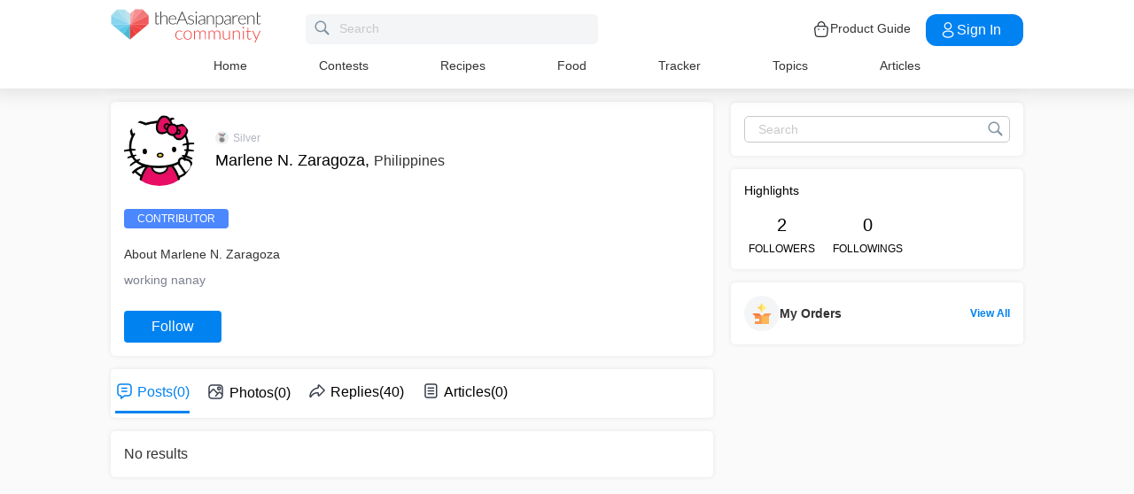

--- FILE ---
content_type: application/javascript; charset=utf-8
request_url: https://fundingchoicesmessages.google.com/f/AGSKWxWk-3I7cgDuAbVctl3as4FfZZ1h3-aC7o6HvtDMSVtZvxueuzZPVN4652XrpP9ynwP5mX7PNlka17A1P7HQoMBXmMLPzqT58j0qhXa_ZHQ3FpsA5g_5RKprZ0O9eNKAfO8GWf5ndy5CXpuqeu2XLAvxQzqsTENd6OqVaw9eVM3AYFArI2OkfILifjmX/_/realmedia_banner./europixads..ads1.-480x60-/ad/bottom.
body_size: -1292
content:
window['01dbadad-5e8a-44a0-9e57-6821ea43ccaa'] = true;